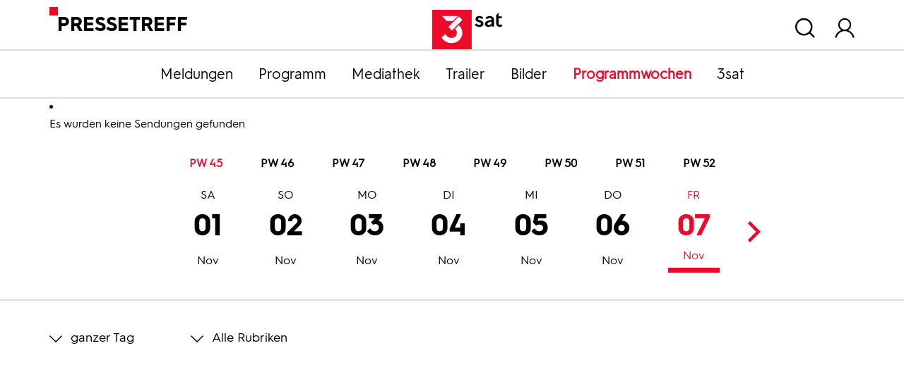

--- FILE ---
content_type: application/javascript; charset=utf-8
request_url: https://pressetreff.3sat.de/typo3conf/ext/dreisatbasetemplate/Resources/Public/JavaScript/zdfCMP.js
body_size: 8951
content:
(function(){"use strict";var G=Object.defineProperty,Y=(e,n,t)=>n in e?G(e,n,{enumerable:!0,configurable:!0,writable:!0,value:t}):e[n]=t,g=(e,n,t)=>(Y(e,typeof n!="symbol"?n+"":n,t),t);const H="cmp_library_web";/*! js-cookie v3.0.5 | MIT */function z(e){for(var n=1;n<arguments.length;n++){var t=arguments[n];for(var s in t)e[s]=t[s]}return e}var F={read:function(e){return e[0]==='"'&&(e=e.slice(1,-1)),e.replace(/(%[\dA-F]{2})+/gi,decodeURIComponent)},write:function(e){return encodeURIComponent(e).replace(/%(2[346BF]|3[AC-F]|40|5[BDE]|60|7[BCD])/g,decodeURIComponent)}};function _(e,n){function t(o,c,i){if(!(typeof document>"u")){i=z({},n,i),typeof i.expires=="number"&&(i.expires=new Date(Date.now()+i.expires*864e5)),i.expires&&(i.expires=i.expires.toUTCString()),o=encodeURIComponent(o).replace(/%(2[346B]|5E|60|7C)/g,decodeURIComponent).replace(/[()]/g,escape);var a="";for(var r in i)i[r]&&(a+="; "+r,i[r]!==!0&&(a+="="+i[r].split(";")[0]));return document.cookie=o+"="+e.write(c,o)+a}}function s(o){if(!(typeof document>"u"||arguments.length&&!o)){for(var c=document.cookie?document.cookie.split("; "):[],i={},a=0;a<c.length;a++){var r=c[a].split("="),l=r.slice(1).join("=");try{var d=decodeURIComponent(r[0]);if(i[d]=e.read(l,d),o===d)break}catch{}}return o?i[o]:i}}return Object.create({set:t,get:s,remove:function(o,c){t(o,"",z({},c,{expires:-1}))},withAttributes:function(o){return _(this.converter,z({},this.attributes,o))},withConverter:function(o){return _(z({},this.converter,o),this.attributes)}},{attributes:{value:Object.freeze(n)},converter:{value:Object.freeze(e)}})}var h=_(F,{path:"/"});function b(){var e=window.location.hostname,n=e.split(".");if(n.length>=2){var t=n[n.length-2]+"."+n[n.length-1];return t}else return e}class y{constructor(n){g(this,"_configurationCookie"),g(this,"_clientCookie"),this._clientCookie=`${n}_client`,this._configurationCookie=`${n}_configuration`}getConfiguration(){const n=h.get(this._configurationCookie),t=localStorage.getItem(this._configurationCookie);return n&&t?Promise.resolve(JSON.parse(t)):(!n&&t&&localStorage.removeItem(this._configurationCookie),Promise.resolve(void 0))}setConfiguration(n){return localStorage.setItem(this._configurationCookie,typeof n=="object"?JSON.stringify(n):n),h.set(this._configurationCookie,JSON.stringify(!0),{expires:1,sameSite:"lax",domain:b(),path:"/"}),Promise.resolve()}setClientCookie(n){return h.set(this._clientCookie,typeof n=="object"?JSON.stringify(n):n,{sameSite:"lax",expires:365,domain:b(),path:"/"}),Promise.resolve()}getClientCookie(){const n=h.get(this._clientCookie);return Promise.resolve(n?JSON.parse(n):void 0)}deleteClientCookie(){return h.remove(this._clientCookie,{sameSite:"lax",expires:365,domain:b(),path:"/"}),Promise.resolve()}deleteLegacyCookies(){["OptanonConsent","OptanonAlertBoxClosed"].forEach(n=>{h.remove(n,{sameSite:"lax",expires:365,domain:b(),path:"/"})})}static create(n){return new y(n)}}class K extends Error{constructor(){super(),Error.captureStackTrace(this),this.name="NotABrowserError",this.message="CMP library can only be used in a browser environment"}}class W extends Error{constructor(){super(),Error.captureStackTrace(this),this.name="ConfigurationNotFoundError",this.message="Configuration not found"}}class J extends Error{constructor(){super(),Error.captureStackTrace(this),this.name="ConfigurationDownloadFailedError",this.message="Failed to download, configuration"}}function x(e=[],n){let t=[];for(const s of e)t.push({id:s.id,value:n}),s.consents&&s.consents.length>0&&(t=t.concat(x(s.consents,n)));return t}function V(e,n){return e.filter(t=>!n.includes(t))}const B=class w{constructor(n,t,s,o,c){g(this,"_presentPopup",!1),g(this,"_clientCookie"),g(this,"_config"),this.baseURL=n,this.version=t,this.identifier=s,this.storage=o,this.onConsentChanged=c}async handleConsentChanged(){var n;if(this.onConsentChanged&&(n=this._clientCookie)!=null&&n.consents.length)try{this.onConsentChanged(this._clientCookie.consents||[])}catch{console.warn("onConsentChanged has error")}}async downloadConfiguration(){const n=await this.storage.getConfiguration();if(n)return this._config=n,n;try{const t=await(await fetch(`${this.baseURL}/${this.version}/${this.identifier}`)).json();await this.storage.setConfiguration(t),this._config=t}catch(t){throw console.error(t),new J}}async calculateShouldPresentPopup(){const n=await this.storage.getConfiguration();if(!n)throw new W;const t=await this.storage.getClientCookie();if(this._presentPopup=!1,!t||t.version!==this.version){await this.storage.deleteClientCookie(),this._presentPopup=!0;return}if(t.iteration!==n.iteration){console.error("iterations don't match"),await this.storage.deleteClientCookie(),this._presentPopup=!0;return}this._clientCookie=t}shouldPresentPopup(){return this._presentPopup}getAvailableConsents(){var n;return(n=this._config)==null?void 0:n.consents}getRequiredConsents(){var n;return(n=this._config)==null?void 0:n.consents.filter(t=>t.isRequired)}setConfiguration(n){this._config=n,this.storage.setConfiguration(n)}getConfiguration(){return this._config}getClientConsents(){var n;return(n=this._clientCookie)==null?void 0:n.consents}setConsent(n){var t;if((t=this.getRequiredConsents())!=null&&t.find(o=>o.id===n.id)){console.warn("ignoring 'setConsent', required consents are always true");return}if(!this._clientCookie){this._clientCookie={version:this.version,iteration:this._config.iteration,consents:[n]};return}const s=this._clientCookie.consents.findIndex(o=>o.id===n.id);s===-1?this._clientCookie.consents.push(n):this._clientCookie.consents[s]=n}async persistConsentChanges(){await this.setClientConsents()}async setClientConsents(n){var t;const s=this.getAvailableConsents(),o=new Map;this._clientCookie?this._clientCookie.consents.forEach(i=>{o.set(i.id,i.value)}):this._clientCookie={version:this.version,iteration:(t=this._config)==null?void 0:t.iteration,consents:[]},n&&n.forEach(i=>{x(s.filter(a=>a.id===i.id),i.value).forEach(a=>o.set(a.id,a.value))}),x(this.getRequiredConsents(),!0).forEach(i=>{o.set(i.id,i.value)});const c=V(this.getAvailableConsents().map(i=>i.id),[...o].map(([i])=>i));(c.length>0?x(this.getAvailableConsents().filter(i=>c.includes(i)),!1):[]).forEach(i=>o.set(i.id,i.value)),this._clientCookie.consents=[...o].map(([i,a])=>({id:i,value:a})),await this.storage.setClientCookie(this._clientCookie),await this.handleConsentChanged()}async acceptAll(){await this.setClientConsents(this.getAvailableConsents().map(n=>({id:n.id,value:!0})))}async rejectAll(){await this.setClientConsents(this.getAvailableConsents().map(n=>({id:n.id,value:!1})))}hasConsent(n){var t,s,o;return!!((t=this.getRequiredConsents())!=null&&t.find(c=>c.id===n))||!!((o=(s=this._clientCookie)==null?void 0:s.consents.find(c=>c.id===n))!=null&&o.value)}async handleLegacyExternalConsent(n){var t;(((t=window.OTExternalConsent)==null?void 0:t.groups)||"").split(",").forEach(s=>{const[o,c]=s.split(":"),i=n.find(a=>a.legacyId===o);i&&(this.setConsent({id:i.id,value:c==="1"}),i.consents&&i.consents.forEach(a=>this.setConsent({id:i.id,value:c==="1"})))}),await this.persistConsentChanges()}async handleExternalConsent(){const n=this.getAvailableConsents();if(window.zdfCmpExternalConsent){console.log("Importing CMP Context"),window.zdfCmpExternalConsent.forEach(t=>{const s=n.find(o=>o.id===t.id);s&&(this.setConsent({id:s.id,value:t.value}),s.consents&&s.consents.forEach(o=>this.setConsent({id:s.id,value:t.value})))}),await this.persistConsentChanges();return}if(window.OTExternalConsent)return console.log("Importing CMP Context"),this.handleLegacyExternalConsent(n)}setOnConsentChanged(n){this.onConsentChanged=n,this.handleConsentChanged()}static async initialize(n){if(typeof window>"u")throw new K;if(w._cmpLibrary)return w._cmpLibrary;n.cookiePrefix=n.cookiePrefix||H;const t=n.storage?n.storage:y.create(n.cookiePrefix);return t instanceof y&&t.deleteLegacyCookies(),this._cmpLibrary=new w(n.baseURL,n.version,n.identifier,t,n.onConsentChanged),n.config?this._cmpLibrary.setConfiguration(n.config):await this._cmpLibrary.downloadConfiguration(),await this._cmpLibrary.handleExternalConsent(),await this._cmpLibrary.calculateShouldPresentPopup(),n.onConsentChanged&&await this._cmpLibrary.handleConsentChanged(),this._cmpLibrary}};g(B,"_cmpLibrary");let $=B;const X=`:root {
    --zdf-cmp-text-color: rgba(255, 255, 255, .87);
    --zdf-cmp-background-color: #1f232a;
    --zdf-cmp-button-background: #fa7d19;
    --zdf-cmp-button-text-color: #0d1118;
    --zdf-cmp-button-border-radius: 19px;
    --zdf-cmp-button-font-weight: 600;
    --zdf-cmp-background-size: 100%;
    --zdf-cmp-logo-width: 450px;
    --zdf-cmp-logo-padding: 29%;
    --zdf-cmp-banner-max-width: 650px;
    --zdf-cmp-banner-max-height: 680px;
    --zdf-cmp-accordion-background: #2b2d34;
    --zdf-cmp-description-height: 300px;
    --zdf-cmp-toggle-color: #0D1118;
}

.zdf-cmp-theme-light {
    --zdf-cmp-text-color: #34393F;
    --zdf-cmp-background-color: #e8e8e8;
    --zdf-cmp-button-background: #fa7d19;
    --zdf-cmp-button-text-color: rgba(255, 255, 255);
    --zdf-cmp-toggle-color: white;
    --zdf-cmp-button-border-radius: 19px;
    --zdf-cmp-button-font-weight: 600;
    --zdf-cmp-background-size: 100%;
    --zdf-cmp-accordion-background: #d4d5d5;
}

.zdf-cmp-theme-3sat {
    --zdf-cmp-text-color: #1B2126;
    --zdf-cmp-background-color: #fff;
    --zdf-cmp-button-background: #EB0A28;
    --zdf-cmp-button-text-color: #fff;
    --zdf-cmp-button-border-radius: 0px;
    --zdf-cmp-button-font-weight: 600;
    --zdf-cmp-background-size: 100%;
    --zdf-cmp-logo-width: 96px;
    --zdf-cmp-logo-padding: 20%;
    --zdf-cmp-banner-max-width: 600px;
    --zdf-cmp-banner-max-height: 750px;
    --zdf-cmp-accordion-background: #d4d5d5;
    --zdf-cmp-description-height: 350px;
    --zdf-cmp-toggle-color: white;
    font-family: "3satHurme", Arial, sans-serif !important;
}

.zdf-cmp-show {
    display: block !important;
    overflow-y: scroll;
}

section.zdf-cmp-section {
    min-height: 400px;
    max-height: 700px;
}

.zdf-cmp-hide {
    display: none !important;
}

.zdf-cmp-flex-basis-30 {
    flex-basis: 30%;
}

#zdf-cmp-consent-sdk {
    font-family: Uniwidth, sans-serif;
}

.zdf-cmp-modal {
    display: block;
    position: fixed;
    z-index: 1000;
    left: 0;
    top: 0;
    width: 100%;
    height: 100%;
    overflow: auto;
    background-color: rgb(0, 0, 0);
    background-color: rgba(0, 0, 0, 0.5);
}

.zdf-cmp-modal-content {
    z-index: 2147483645;
    background-color: var(--zdf-cmp-background-color);
    color: var(--zdf-cmp-text-color);
    margin: 3% auto;
    padding: 0 1.5rem 1.5rem;
    border: 1px solid #888;
    width: 95%;
    max-height: var(--zdf-cmp-banner-max-height);
    max-width: var(--zdf-cmp-banner-max-width);
    box-shadow: none;
    border: 0;
    box-sizing: content-box;
}

@media (max-width: 767px) {
    .zdf-cmp-modal-content {
        padding: 0 8px 1.5rem;
        max-height: 90vh;
        overflow-y: scroll;
    }

    .zdf-cmp-actions {
        flex-wrap: wrap;
        gap: 8px;
    }
}

.zdf-cmp-close {
    color: #aaa;
    float: right;
    font-size: 28px;
    font-weight: bold;
}

.zdf-cmp-close:hover,
.zdf-cmp-close:focus {
    color: black;
    text-decoration: none;
    cursor: pointer;
}

.zdf-cmp-banner-header {
    margin-top: 40px;
}

.zdf-cmp-banner_logo {
    display: block;
    max-width: var(--zdf-cmp-logo-width);
    width: 100%;
    height: 0px;
    padding-bottom: var(--zdf-cmp-logo-padding);
    margin: -20px auto 20px;
    background-repeat: no-repeat;
    background-position: center;
    background-size: var(--zdf-cmp-background-size);
    background-image: url('./logo.png')
}

.zdf-cmp-title {
    color: var(--zdf-cmp-text-color);
    font-size: 24px;
    margin: 0px 0px 24px;
    font-weight: 700;
}

.zdf-cmp-title.custmoize-title {
    font-size: 22px !important;
}

.zdf-cmp-description {
    position: relative;
    font-weight: 300;
    overflow-y: scroll;
    max-height: var(--zdf-cmp-description-height);
    margin: 0 0 1rem;
    font-size: 18px;
    padding: 0 10px 0 0;
    line-height: 26px;
}

.zdf-cmp-description>a {
    color: var(--zdf-cmp-text-color);
    text-decoration: underline;
    font-weight: bold;
    margin-left: 5px;
}

.zdf-cmp-actions {
    width: 100%;
    display: flex;
    justify-content: space-around;
    margin-top: 30px;
}

.zdf-cmp-action-button {
    border-radius: var(--zdf-cmp-button-border-radius);
    line-height: 16px;
    color: var(--zdf-cmp-button-text-color);

    background-color: var(--zdf-cmp-button-background);
    padding: 10px 16px;
    min-width: 135px;
    font-weight: var(--zdf-cmp-button-font-weight);
    cursor: pointer;
    font-size: 18px;
    border-color: var(--zdf-cmp-button-background);
    letter-spacing: .05em;
    border: none;
}

.zdf-cmp-action-button:hover {
    text-decoration: underline;
}

.zdf-cmp-customize-consent-body {
    max-height: 350px;
    overflow-y: scroll;
}

.zdf-cmp-accordion {
    margin: 4px 0px;
    background-color: var(--zdf-cmp-accordion-background);
    color: var(--zdf-cmp-text-color);
    cursor: pointer;
    padding: 12px 30px;
    text-align: left;
    border: none;
    outline: none;
    /* transition: 0.4s; */
    border-radius: 2px;
    font-weight: bold;
    display: flex;
    justify-content: space-between;
    align-items: center;
}

.zdf-cmp-accordion>.zdf-cmp-accordion-title {
    width: 100%;
    font-size: 16px !important;
}

.zdf-cmp-accordion:after {
    content: url("chevron.svg");
    margin-left: 1rem;
    width: 10px;
    display: block;
    transform: translateY(10%);
}

.zdf-cmp-active:after {
    content: url("chevron.svg");
    transform: rotate(90deg) translateY(20%);
}

.zdf-cmp-active {
    margin-bottom: 0;
}

/* Add a background color to the button if it is clicked on (add the .active class with JS), and when you move the mouse over it (hover) */
/* .zdf-cmp-active,
.zdf-cmp-accordion:hover {
    background-color: #ccc;
} */

.zdf-cmp-my-8 {
    margin: 0.5rem 0px
}

.zdf-cmp-mt-16 {
    margin-top: 1rem;
}

.zdf-cmp-my-16 {
    margin: 1rem 0px
}

.zdf-cmp-my-32 {
    margin: 2rem 0px
}



/* Style the accordion panel. Note: hidden by default */
.zdf-cmp-panel {
    padding: 0 30px;
    background-color: inherit;
    display: none;
    overflow: hidden;
    background-color: var(--zdf-cmp-accordion-background);
    font-size: 16px !important;
}



/* The switch - the box around the slider */
.zdf-cmp-switch {
    position: relative;
    display: inline-block;
    width: 50px;
    height: 24px;
}

.zdf-cmp-switch.zdf-cmp-nested-consent-switch {
    width: 45px;
}

/* Hide default HTML checkbox */
.zdf-cmp-switch input {
    opacity: 0;
    width: 0;
    height: 0;
}

/* The slider */
.zdf-cmp-slider {
    position: absolute;
    cursor: pointer;
    top: 0;
    left: 0;
    right: 0;
    bottom: 0;
    background-color: #97999c;
    -webkit-transition: .4s;
    transition: .4s;
}

.zdf-cmp-slider:before {
    position: absolute;
    content: "";
    height: 21px;
    width: 21px;
    left: 3px;
    bottom: 2px;
    background-color: var(--zdf-cmp-toggle-color);
    -webkit-transition: .4s;
    transition: .4s;
}

.zdf-cmp-switch:before {
    content: "aus";
    text-align: right;
    font-size: 13px;
    line-height: 26px;
    left: -35px;
    bottom: 0px;
    position: absolute;
    width: 24px;
    display: block;
}

input:checked+.zdf-cmp-slider {
    background-color: var(--zdf-cmp-button-background);
}


input:focus+.zdf-cmp-slider {
    box-shadow: 0 0 1px var(--zdf-cmp-button-background);
}

.zdf-cmp-switch.checked:before {
    content: "an";
    text-align: right;
    font-size: 13px;
    line-height: 26px;
    left: -35px;
    bottom: 0px;
    position: absolute;
    width: 24px;
    display: block;
}

input:checked+.zdf-cmp-slider:before {
    -webkit-transform: translateX(17px);
    -ms-transform: translateX(17px);
    transform: translateX(17px);
}

/* Rounded sliders */
.zdf-cmp-slider.zdf-cmp-round {
    border-radius: 34px;
}

.zdf-cmp-slider.zdf-cmp-round:before {
    border-radius: 50%;
}

.zdf-cmp-nested-consent-container {
    margin-left: 5%;
    padding-top: 8px;
    border-top: 1px solid;
    border-bottom: 1px solid
}

.zdf-cmp-nested-consent-header {
    display: flex;
    justify-content: space-between;
    align-items: center;
    margin-bottom: 8px;
}

.zdf-cmp-more-details-btn {
    -webkit-appearance: none;
    -moz-appearance: none;
    appearance: none;
    cursor: pointer;
    width: fit-content;
    color: var(--zdf-cmp-text-color);
    border: none;
    padding: 0;
    padding-top: 4px;
    background: transparent;
    font-size: 16px !important;
}

.zdf-cmp-more-details-btn:last-of-type {
    margin-bottom: 12px;
}

.zdf-cmp-more-details-btn:hover {
    text-decoration: underline;
}

.zdf-cmp-header {
    display: flex;

    & button {
        margin-right: 10px
    }
}

.zdf-cmp-cookie-list-header {
    display: flex;
    align-items: bottom;
    margin-bottom: 8px;
}

.zdf-cmp-back-btn {
    border-color: transparent;
    cursor: pointer;
    width: 20px;
    height: 0px;
    appearance: none;
    color: var(--zdf-cmp-text-color);
    font-size: 20px;
    border: 0;
    padding: 0;
}

.zdf-cmp-cookie-list-title {
    margin-left: 10px;
    font-size: 20px;
    font-weight: bold;
}

.zdf-cmp-cookie-list-ul {
    max-height: 580px;
    overflow-y: scroll;
    margin: 0;
    padding: 0;
}

.zdf-cmp-list-item {
    display: flex;
    flex-direction: column;
    border-bottom: 1px solid;
    font-size: 14px;
    padding-bottom: 8px;
}

.zdf-cmp-list-item-row {
    display: flex;
    justify-content: space-between;

    & div:nth-child(1) {
        margin-bottom: 8px;
        flex-basis: 45%;
    }

    & div:nth-child(2) {
        flex-basis: 55%;
        max-width: 300px;
        word-break: break-word;
    }
}

.zdf-cmp-close-button-container {
    display: flex;
    align-items: start;
    justify-content: end;
    width: 100%;
    padding: 1rem 0px 30px 0px;
    margin-bottom: 8px;
}

.zdf-cmp-theme-3sat .zdf-cmp-close-button-container {
    border-bottom: 1px solid;
}`,q=`<div id="zdf-cmp-modal" class="zdf-cmp-modal">
  <div class="zdf-cmp-modal-content">
    <div id="zdf-cmp-banner-sdk">
      <section id="zdf-cmp-main" class="zdf-cmp-show zdf-cmp-section">
        <div class="zdf-cmp-banner-header">
          <div class="zdf-cmp-banner_logo"></div>
        </div>
        <h3 class="zdf-cmp-title">@{TITLE}</h3>
        <div class="zdf-cmp-description">@{DESCRIPTION}</div>

        <div class="zdf-cmp-actions">
          <button id="zdf-cmp-accept-btn" class="zdf-cmp-action-button">@{ACCEPT_BTN}</button>
          <button id="zdf-cmp-deny-btn" class="zdf-cmp-action-button">@{DENY_BTN}</button>
          <button id="zdf-cmp-customize-btn" class="zdf-cmp-action-button">@{CUSTOMIZE_BTN}</button>
        </div>
      </section>
      <section id="zdf-cmp-customize" class="zdf-cmp-hide zdf-cmp-section">
        <div class="zdf-cmp-close-button-container">
          <button class="zdf-cmp-back-btn" id="zdf-cmp-c-back-btn">
            &#x2715;
          </button>
        </div>
        <div class="zdf-cmp-header">
          <h3 class="zdf-cmp-title custmoize-title">@{CUSTOMIZE_TITLE}</h3>
        </div>
        <div class="zdf-cmp-description">@{CUSTOMIZE_DESCRIPTION}</div>
        <!-- <button id="customize-accept-btn" class="zdf-cmp-action-button">@{CUSTOMIZE_ACCEPT_BTN}</button> -->

        <h3 class="zdf-cmp-title custmoize-title zdf-cmp-my-16">@{CUSTOMIZE_CONSENT_TITLE}</h3>
        <div class="zdf-cmp-customize-consent-body">
          @{CUSTOMIZE_CONSENT_ACCORDIONS}
        </div>
        <div class="zdf-cmp-actions zdf-cmp-mt-16">
          <button id="zdf-cmp-customize-accept-btn" class="zdf-cmp-action-button">@{CUSTOMIZE_ACCEPT_BTN}</button>
          <button id="zdf-cmp-customize-deny-btn" class="zdf-cmp-action-button">@{CUSTOMIZE_DENY_BTN}</button>
          <button id="zdf-cmp-save-btn" class="zdf-cmp-action-button">@{CUSTOMIZE_SAVE_BTN}</button>
        </div>
      </section>
      <section id="zdf-cmp-cookie-list" class="zdf-cmp-show zdf-cmp-section">
        <div class="zdf-cmp-close-button-container">
          <button class="zdf-cmp-back-btn" id="zdf-cmp-cl-back-btn">
            &#x2715;
          </button>
        </div>
        <div class="zdf-cmp-cookie-list-header">
          <span class="zdf-cmp-cookie-list-title">Cookie-Liste</span>
        </div>
        <div>
          <ul class="zdf-cmp-cookie-list-ul" id="zdf-cmp-cookie-group-list">
          </ul>
        </div>
      </section>
    </div>
  </div>
</div>`,Q=`<div class="zdf-cmp-accordion">
    <div class="zdf-cmp-accordion-title">@{ACCORDION_TITLE}</div>
    @{ACCORDION_TOGGLE}
</div>
<div class="zdf-cmp-panel">
    <p>
        @{ACCORDION_BODY}
    </p>
</div>`,nn=`<div class="zdf-cmp-nested-consent-container">
    <div class="zdf-cmp-nested-consent-header">
        <div class="zdf-cmp-accordion-title">@{NESTED_CONSENT_TITLE}</div>
        <label for="@{NESTED_CONSENT_SWITCH_ID}" class="zdf-cmp-switch zdf-cmp-nested-consent-switch">
            <!-- accordion-switch class is needed by javascript -->
            <input class="zdf-cmp-accordion-switch" id="@{NESTED_CONSENT_SWITCH_ID}" type="checkbox">
            <span class="zdf-cmp-slider zdf-cmp-round"></span>
        </label>
    </div>
    <div class="zdf-cmp-nested-consent-body">
        <p>
            @{NESTED_CONSENT_DESCRIPTION}
        </p>
    </div>
</div>`,en=`<label for="@{ACCORDION_SWITCH_ID}" class="zdf-cmp-switch">
    <!-- accordion-switch class is needed by javascript -->
    <input class="zdf-cmp-accordion-switch" id="@{ACCORDION_SWITCH_ID}" type="checkbox">
    <span class="zdf-cmp-slider zdf-cmp-round"></span>
</label>`,tn=`<li style="list-style-type: none;margin-bottom: 8px;">
    <div class="zdf-cmp-list-item">
        <div class="zdf-cmp-list-item-row">
            <div>Name</div>
            <div>@{COOKIE_NAME}</div>
        </div>
        <div class="zdf-cmp-list-item-row">
            <div>Host</div>
            <div>@{COOKIE_HOST}</div>
        </div>
        <div class="zdf-cmp-list-item-row">
            <div>Dauer</div>
            <div>@{COOKIE_DURATION}</div>
        </div>
        <div class="zdf-cmp-list-item-row">
            <div>Art</div>
            <div>@{COOKIE_TYPE}</div>
        </div>
        <div class="zdf-cmp-list-item-row">
            <div>Kategorie</div>
            <div>@{COOKIE_CATEGORY}</div>
        </div>
        <div class="zdf-cmp-list-item-row">
            <div>Beschreibung</div>
            <div>@{COOKIE_DESCRIPTION}</div>
        </div>
    </div>
</li>`,on="[data-uri]",sn=X.replaceAll("chevron.svg",on),cn=q,S=Q,an=nn,rn=en,dn=tn;function P(e,n){for(const t of e){if(t.id===n)return null;if(t.consents&&t.consents.length>0){if(t.consents.find(c=>c.id===n))return t;const o=P(t.consents,n);if(o!==null)return o}}return null}function ln(e,n){return e.every(t=>n.includes(t))}function pn(){const e=window.matchMedia&&window.matchMedia("(prefers-color-scheme: dark)").matches,n=localStorage.getItem("zdf_use_darkmode");let t=!1;return n==="true"?t=!0:n==="false"?t=!1:e&&(t=!0),t?"dark":"light"}const I=()=>window.location.hostname.includes("3sat"),R=()=>pn()==="light",k=()=>window.location.pathname.includes("amp/consentFrame.html"),fn=()=>{const e="https://cmp2.zdf.de";return I()?`${e}/3sat-logo.png`:`${e}/logo.png`},M=()=>{const e={baseURL:"https://cmp2.zdf.de/configurations",version:"v1"};return I()?{...e,baseURL:"https://cmp2.3sat.de/configurations",identifier:"3sat.de.json",cookiePrefix:"3sat_cmp"}:k()?{...e,identifier:"amp.zdf.de.json",cookiePrefix:"amp_cmp"}:{...e,identifier:"zdf.de.json",cookiePrefix:"zdf_cmp"}};function A(){const e=document.getElementsByClassName("zdf-cmp-accordion");for(let n=0;n<e.length;n++)e[n].onclick=function(){e[n].classList.toggle("zdf-cmp-active");let t=e[n].nextElementSibling;t!=null&&t.style&&(t.style.display==="block"?t.style.display="none":t.style.display="block")}}const m={ROOT_DIV:"zdf-cmp-consent-sdk"};/*! js-cookie v3.0.5 | MIT */function v(e){for(var n=1;n<arguments.length;n++){var t=arguments[n];for(var s in t)e[s]=t[s]}return e}var mn={read:function(e){return e[0]==='"'&&(e=e.slice(1,-1)),e.replace(/(%[\dA-F]{2})+/gi,decodeURIComponent)},write:function(e){return encodeURIComponent(e).replace(/%(2[346BF]|3[AC-F]|40|5[BDE]|60|7[BCD])/g,decodeURIComponent)}};function O(e,n){function t(o,c,i){if(!(typeof document>"u")){i=v({},n,i),typeof i.expires=="number"&&(i.expires=new Date(Date.now()+i.expires*864e5)),i.expires&&(i.expires=i.expires.toUTCString()),o=encodeURIComponent(o).replace(/%(2[346B]|5E|60|7C)/g,decodeURIComponent).replace(/[()]/g,escape);var a="";for(var r in i)i[r]&&(a+="; "+r,i[r]!==!0&&(a+="="+i[r].split(";")[0]));return document.cookie=o+"="+e.write(c,o)+a}}function s(o){if(!(typeof document>"u"||arguments.length&&!o)){for(var c=document.cookie?document.cookie.split("; "):[],i={},a=0;a<c.length;a++){var r=c[a].split("="),l=r.slice(1).join("=");try{var d=decodeURIComponent(r[0]);if(i[d]=e.read(l,d),o===d)break}catch{}}return o?i[o]:i}}return Object.create({set:t,get:s,remove:function(o,c){t(o,"",v({},c,{expires:-1}))},withAttributes:function(o){return O(this.converter,v({},this.attributes,o))},withConverter:function(o){return O(v({},this.converter,o),this.attributes)}},{attributes:{value:Object.freeze(n)},converter:{value:Object.freeze(e)}})}var un=O(mn,{path:"/"});const hn=()=>{var e;return!!un.get(`${(e=M())==null?void 0:e.cookiePrefix}_client`)},T=()=>{const e=document.getElementById(m.ROOT_DIV);e&&(e.style.display="none")};function gn(e){e.persistConsentChanges(),T()}function j(e){e.acceptAll(),T()}function U(e){e.rejectAll(),T()}function Cn(e,n){switch(e){case"main":L(n);break;case"customize":zn(n),bn(n);break;default:L(n)}}function zn(e){const n=document.getElementById("zdf-cmp-customize-accept-btn"),t=document.getElementById("zdf-cmp-customize-deny-btn"),s=document.getElementById("zdf-cmp-save-btn");if(!n||!t||!s){console.log("cmp not initialized properly, aborting");return}n.onclick=j.bind(null,e),t.onclick=U.bind(null,e),s.onclick=gn.bind(null,e)}function L(e){const n=document.getElementById("zdf-cmp-accept-btn"),t=document.getElementById("zdf-cmp-deny-btn"),s=document.getElementById("zdf-cmp-customize-btn");if(!n||!t||!s){console.log("cmp not initialized properly, aborting");return}n.onclick=j.bind(null,e),t.onclick=U.bind(null,e),s.onclick=()=>N(e,"customize")}function bn(e){var o,c;const n=e.getAvailableConsents(),t=e.getClientConsents(),s=document.getElementsByClassName("zdf-cmp-accordion-switch");for(const i of s)i.checked=!!((o=t==null?void 0:t.find(a=>a.id===i.id))!=null&&o.value),i.checked&&((c=i.parentElement)==null||c.classList.add("checked")),i.addEventListener("change",function(a){var u,f;a.stopPropagation(),e.setConsent({id:i.id,value:!!i.checked}),i.parentElement&&(i.checked?i.parentElement.classList.add("checked"):i.parentElement.classList.remove("checked"));const r=n.find(p=>p.id===i.id);r!=null&&r.consents&&r.consents.forEach(p=>{e.setConsent({id:p.id,value:!!i.checked});const C=document.getElementById(p.id);C&&(C.checked=!!i.checked)});const l=P(n,i.id),d=(u=e.getClientConsents())==null?void 0:u.filter(p=>p.value).map(p=>p.id);if(l){const p=document.getElementById(l.id),C=ln(((f=l.consents)==null?void 0:f.map(Z=>Z.id))||[],d||[]);if(!p){console.error("can't find parent checkbox");return}p.checked=C&&!!p}})}function E(e="main",n){const t=document.getElementById(m.ROOT_DIV),s=document.getElementById("zdf-cmp-main"),o=document.getElementById("zdf-cmp-customize"),c=document.getElementById("zdf-cmp-cookie-list");switch(e){case"main":t&&(t.style.display="block"),s==null||s.classList.replace("zdf-cmp-hide","zdf-cmp-show"),o==null||o.classList.replace("zdf-cmp-show","zdf-cmp-hide"),c==null||c.classList.replace("zdf-cmp-show","zdf-cmp-hide");break;case"customize":t&&(t.style.display="block");const i=document.getElementById("zdf-cmp-c-back-btn");i&&(i.onclick=function(){n?n():E("main")}),o==null||o.classList.replace("zdf-cmp-hide","zdf-cmp-show"),s==null||s.classList.replace("zdf-cmp-show","zdf-cmp-hide"),c==null||c.classList.replace("zdf-cmp-show","zdf-cmp-hide");break;case"cookie-list":t&&(t.style.display="block");const a=document.getElementById("zdf-cmp-cl-back-btn");a&&(a.onclick=function(){E("customize",n)}),c==null||c.classList.replace("zdf-cmp-hide","zdf-cmp-show"),o==null||o.classList.replace("zdf-cmp-show","zdf-cmp-hide"),s==null||s.classList.replace("zdf-cmp-show","zdf-cmp-hide");break;case"hidden":s==null||s.classList.replace("zdf-cmp-show","zdf-cmp-hide"),o==null||o.classList.replace("zdf-cmp-show","zdf-cmp-hide"),c==null||c.classList.replace("zdf-cmp-show","zdf-cmp-hide"),t&&(t.style.display="none");default:t&&(t.style.display="block"),s==null||s.classList.replace("zdf-cmp-hide","zdf-cmp-show"),o==null||o.classList.replace("zdf-cmp-show","zdf-cmp-hide"),c==null||c.classList.replace("zdf-cmp-show","zdf-cmp-hide")}}function vn(e,n){const t=n.getConfiguration().texts;return e=e.replaceAll("@{TITLE}",t.main.title).replaceAll("@{DESCRIPTION}",t.main.description).replaceAll("@{ACCEPT_BTN}",t.main.acceptBtn).replaceAll("@{DENY_BTN}",t.main.denyBtn).replaceAll("@{CUSTOMIZE_BTN}",t.main.customizeBtn).replaceAll("@{CUSTOMIZE_TITLE}",t.customConsent.title).replaceAll("@{CUSTOMIZE_DESCRIPTION}",t.customConsent.description).replaceAll("@{CUSTOMIZE_ACCEPT_BTN}",t.customConsent.acceptBtn).replaceAll("@{CUSTOMIZE_CONSENT_TITLE}",t.customConsent.consentTitle).replaceAll("@{CUSTOMIZE_DENY_BTN}",t.customConsent.denyBtn).replaceAll("@{CUSTOMIZE_SAVE_BTN}",t.customConsent.saveBtn),e=xn(e,n),e}function xn(e,n){const s=n.getAvailableConsents().map(o=>{let c=S.replaceAll("@{ACCORDION_TITLE}",o.title);o.isRequired?c=c.replaceAll("@{ACCORDION_TOGGLE}","<div style='white-space: nowrap;font-size:.813em'>Immer aktiv</div>"):c=c.replaceAll("@{ACCORDION_TOGGLE}",rn.replaceAll("@{ACCORDION_SWITCH_ID}",o.id));let i=o.description;return o.consents&&o.consents.map(a=>{i+=an.replaceAll("@{NESTED_CONSENT_TITLE}",a.title).replaceAll("@{NESTED_CONSENT_SWITCH_ID}",a.id).replaceAll("@{NESTED_CONSENT_DESCRIPTION}",a.description)}),i+=`<br/><button class='zdf-cmp-more-details-btn' id='${o.id}'>Weitere Details</button>`,c.replaceAll("@{ACCORDION_BODY}",i)});return e.replaceAll("@{CUSTOMIZE_CONSENT_ACCORDIONS}",s.join(""))}function wn(e,n){A();const t=e.getAvailableConsents(),s=document.getElementsByClassName("zdf-cmp-more-details-btn"),o=document.getElementById("zdf-cmp-cookie-group-list");for(const c of s)c.onclick=function(){var r;const i=t.find(l=>l.id===c.id);let a="";if(i&&o){if((r=i.cookieGroups)!=null&&r.length)for(const l of i.cookieGroups){let d="",u="";d=S.replaceAll("@{ACCORDION_TITLE}",l.name).replaceAll("@{ACCORDION_TOGGLE}","");for(const f of l.cookies)u+=dn.replace("@{COOKIE_NAME}",f.name).replace("@{COOKIE_HOST}",f.host).replace("@{COOKIE_DURATION}",f.duration).replace("@{COOKIE_TYPE}",f.type).replace("@{COOKIE_CATEGORY}",f.category).replace("@{COOKIE_DESCRIPTION}",f.description||"");d=d.replaceAll("@{ACCORDION_BODY}",u),a+=d}o.innerHTML=a}E("cookie-list",n),A()}}function N(e,n="main",t){const s=document.getElementById(m.ROOT_DIV);return s?(s.style.display="block",R()||k()?s.classList.add("zdf-cmp-theme-light"):I()?s.classList.add("zdf-cmp-theme-3sat"):s.classList.remove("zdf-cmp-theme-light"),D(e,n,t)):(yn(e),D(e,n,t))}function yn(e){var s;const n=document.createElement("div");n.innerHTML=vn(cn,e),n.id=m.ROOT_DIV,(R()||k())&&n.classList.add("zdf-cmp-theme-light"),I()&&n.classList.add("zdf-cmp-theme-3sat");const t=document.createElement("style");if(t.innerHTML=sn.replace("./logo.png",fn()),document.head.appendChild(t),document.body)document.body.insertAdjacentElement("afterbegin",n);else if(k()){const o=document.getElementById("idFrame"),c=(o==null?void 0:o.contentDocument)||((s=o==null?void 0:o.contentWindow)==null?void 0:s.document);c!=null&&c.body&&c.body.insertAdjacentElement("afterbegin",n)}}function D(e,n="main",t){E(n,t),Cn(n,e),wn(e,t)}function kn(){const e=function(){return document.readyState==="interactive"||document.readyState==="complete"};return new Promise(n=>{if(e())n(!0);else{const t=setInterval(()=>{e()&&(clearInterval(t),n(!0))},10)}})}(async function(){console.log("initializing new cmp");const e=await $.initialize({...M()});En(e),console.log("new cmp initialized"),e.shouldPresentPopup()&&(await kn(),await N(e))})();function En(e){window.zdfcmp=Object.freeze({addConsentChangedCallback:n=>e.setOnConsentChanged(n),openCMPSettings:()=>{N(e,"customize",T)},hasTrackingConsent:()=>e.hasConsent("erfolgsmessung"),hasPersonalizationConsent:()=>e.hasConsent("personalisierung"),hasTwitterConsent:()=>e.hasConsent("twitter"),hasInstagramConsent:()=>e.hasConsent("instagram"),hasFacebookConsent:()=>e.hasConsent("facebook"),hasThirdPartyConsent:()=>e.hasConsent("drittsysteme"),setTrackingConsent:async n=>{e.setConsent({id:"erfolgsmessung",value:n}),await e.persistConsentChanges()},setPersonalizationConsent:async n=>{e.setConsent({id:"personalisierung",value:n}),await e.persistConsentChanges()},setTwitterConsent:async n=>{e.setConsent({id:"twitter",value:n}),await e.persistConsentChanges()},setInstagramConsent:async n=>{e.setConsent({id:"instagram",value:n}),await e.persistConsentChanges()},setFacebookConsent:async n=>{e.setConsent({id:"facebook",value:n}),await e.persistConsentChanges()},setThirdPartyConsent:async n=>{e.setConsent({id:"drittsysteme",value:n}),await e.persistConsentChanges()},setAllConsent:async n=>{n?await e.acceptAll():await e.rejectAll()},isPopupClosed:()=>hn(),toggleDarkMode:()=>{const n=document.getElementById(m.ROOT_DIV);n==null||n.classList.toggle("zdf-cmp-theme-light")},enableDarkMode:()=>{const n=document.getElementById(m.ROOT_DIV);n==null||n.classList.remove("zdf-cmp-theme-light")},disableDarkMode:()=>{const n=document.getElementById(m.ROOT_DIV);n==null||n.classList.add("zdf-cmp-theme-light")},_lib:e})}
})();